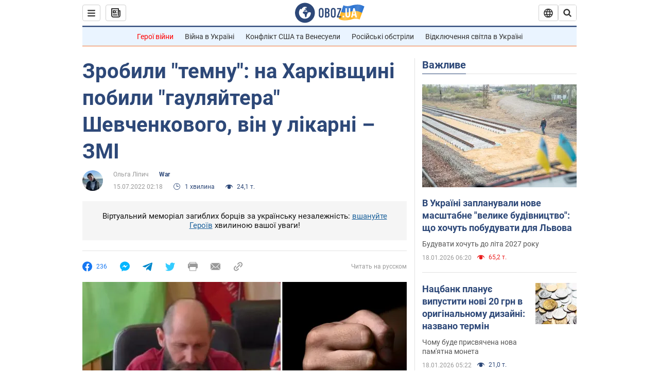

--- FILE ---
content_type: application/x-javascript; charset=utf-8
request_url: https://servicer.idealmedia.io/1418748/1?nocmp=1&sessionId=696ca813-05dc9&sessionPage=1&sessionNumberWeek=1&sessionNumber=1&scale_metric_1=64.00&scale_metric_2=256.00&scale_metric_3=100.00&cbuster=1768728595794165518228&pvid=8c4b3fc2-d480-4b44-8057-003a28988983&implVersion=11&lct=1763555100&mp4=1&ap=1&consentStrLen=0&wlid=a5d58dd9-513b-434c-b87a-bf165c316f10&uniqId=0d844&niet=4g&nisd=false&evt=%5B%7B%22event%22%3A1%2C%22methods%22%3A%5B1%2C2%5D%7D%2C%7B%22event%22%3A2%2C%22methods%22%3A%5B1%2C2%5D%7D%5D&pv=5&jsv=es6&dpr=1&hashCommit=cbd500eb&apt=2022-07-15T02%3A18%3A00&tfre=4395&w=0&h=1&tl=150&tlp=1&sz=0x1&szp=1&szl=1&cxurl=https%3A%2F%2Fwar.obozrevatel.com%2Fukr%2Fzrobili-temnu-na-harkivschini-pobili-gaulyajtera-shevchenkovogo-vin-u-likarni-zmi.htm&ref=&lu=https%3A%2F%2Fwar.obozrevatel.com%2Fukr%2Fzrobili-temnu-na-harkivschini-pobili-gaulyajtera-shevchenkovogo-vin-u-likarni-zmi.htm
body_size: 833
content:
var _mgq=_mgq||[];
_mgq.push(["IdealmediaLoadGoods1418748_0d844",[
["tsn.ua","11957692","1","У Львові поліціянтка з ноги напала на жінку, яка прибирала сніг","Львівська міська рада та поліція з’ясовують обставини конфлікту між поліціянткою та двірничкою","0","","","","qfxTVsIEAj5qtZli2mYa4xeGyChreclfZtvOCcFrY64wTJzDlndJxZG2sYQLxm7SJP9NESf5a0MfIieRFDqB_Kldt0JdlZKDYLbkLtP-Q-XclnzUHckPBguBhBMVv_uX",{"i":"https://s-img.idealmedia.io/n/11957692/45x45/79x0x630x630/aHR0cDovL2ltZ2hvc3RzLmNvbS90LzUwOTE1My9mZjZkN2NlMzJkNTI1YjE3Njg2NGZhYTc1MzE0NjdmOS5qcGVn.webp?v=1768728595-7cscfElAXKD0BMQb2Yhy73T46M5vOEGs35rtemPslfc","l":"https://clck.idealmedia.io/pnews/11957692/i/1298901/pp/1/1?h=qfxTVsIEAj5qtZli2mYa4xeGyChreclfZtvOCcFrY64wTJzDlndJxZG2sYQLxm7SJP9NESf5a0MfIieRFDqB_Kldt0JdlZKDYLbkLtP-Q-XclnzUHckPBguBhBMVv_uX&utm_campaign=obozrevatel.com&utm_source=obozrevatel.com&utm_medium=referral&rid=401bc179-f450-11f0-9faa-c4cbe1e3eca4&tt=Direct&att=3&afrd=296&iv=11&ct=1&gdprApplies=0&muid=q0iTDV4MCCt1&st=-300&mp4=1&h2=RGCnD2pppFaSHdacZpvmnoTb7XFiyzmF87A5iRFByjtRGCPw-Jj4BtYdULfjGweqJaGSQGEi6nxpFvL8b2o0UA**","adc":[],"sdl":0,"dl":"","category":"События Украины","dbbr":0,"bbrt":0,"type":"e","media-type":"static","clicktrackers":[],"cta":"Читати далі","cdt":"","tri":"401bd303-f450-11f0-9faa-c4cbe1e3eca4","crid":"11957692"}],],
{"awc":{},"dt":"desktop","ts":"","tt":"Direct","isBot":1,"h2":"RGCnD2pppFaSHdacZpvmnoTb7XFiyzmF87A5iRFByjtRGCPw-Jj4BtYdULfjGweqJaGSQGEi6nxpFvL8b2o0UA**","ats":0,"rid":"401bc179-f450-11f0-9faa-c4cbe1e3eca4","pvid":"8c4b3fc2-d480-4b44-8057-003a28988983","iv":11,"brid":32,"muidn":"q0iTDV4MCCt1","dnt":2,"cv":2,"afrd":296,"consent":true,"adv_src_id":39175}]);
_mgqp();
